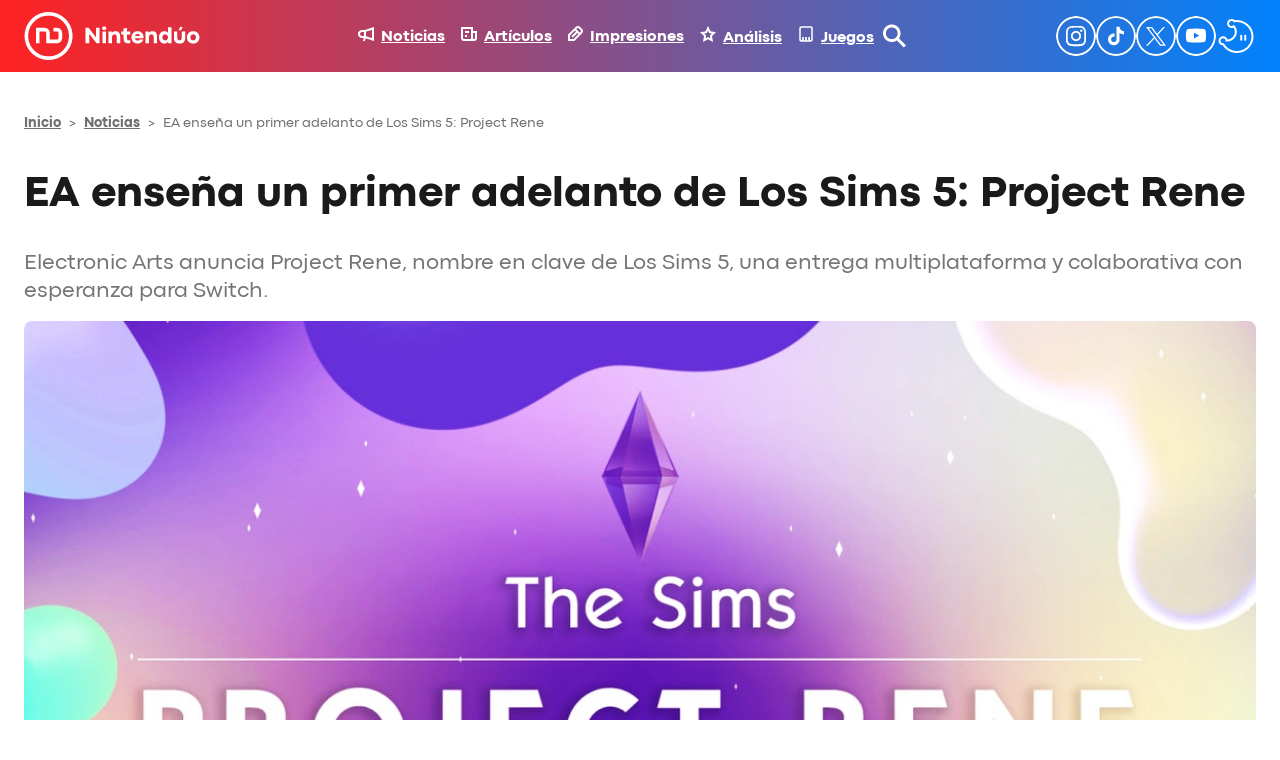

--- FILE ---
content_type: image/svg+xml
request_url: https://nintenduo.com/wp-content/plugins/nintenduo-wordpress-blocks/assets/images/search.svg
body_size: -75
content:
<?xml version="1.0" encoding="utf-8"?>
<!-- Generator: Adobe Illustrator 25.0.0, SVG Export Plug-In . SVG Version: 6.00 Build 0)  -->
<svg version="1.1" id="Layer_1" xmlns="http://www.w3.org/2000/svg" xmlns:xlink="http://www.w3.org/1999/xlink" x="0px" y="0px"
	 width="16px" height="16px" viewBox="0 0 16 16" style="enable-background:new 0 0 16 16;" xml:space="preserve">
<path fill="#FFFFFF" d="M16,14.6l-4.9-4.9c0.7-1,1.1-2.2,1.1-3.5C12.2,2.7,9.5,0,6.1,0S0,2.7,0,6.1s2.7,6.1,6.1,6.1
	c1.3,0,2.5-0.4,3.5-1.1l4.9,4.9L16,14.6z M2,6.1C2,3.9,3.9,2,6.1,2s4.1,1.8,4.1,4.1s-1.8,4.1-4.1,4.1S2,8.4,2,6.1z"/>
</svg>
